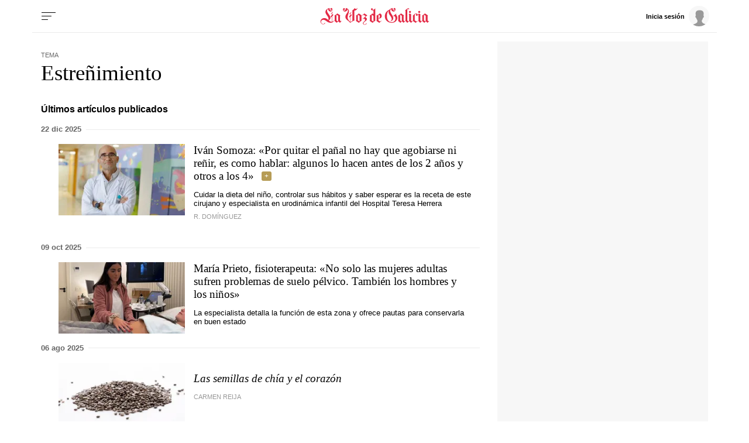

--- FILE ---
content_type: application/javascript
request_url: https://sijai.wemass.com/
body_size: 320
content:
(function() {
    top.postMessage({ message: 'sijai', isCreatingId: true, sijai: 'c21b391c4829a949a987ddae494a9efe325af6b142' }, '*');
})();